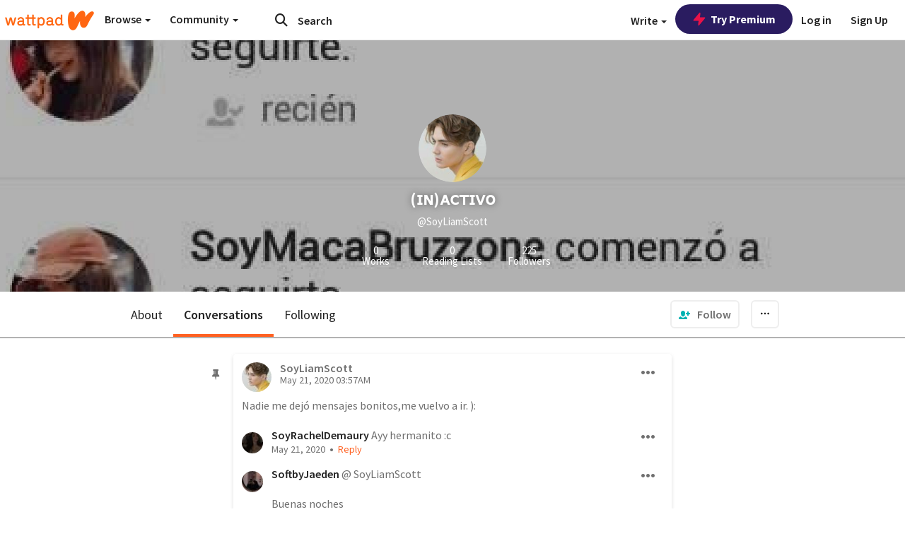

--- FILE ---
content_type: application/javascript
request_url: https://sync.springserve.com/usersync/jsonp?callback=callback
body_size: 197
content:
callback({'user_id': '5fd1361e-5198-4a53-a1ed-cba302b6f5fe'})

--- FILE ---
content_type: application/javascript;charset=utf-8
request_url: https://ase.clmbtech.com/message?cid=65973%3A3140&val_102=embed.wattpad.com&val_120=0&val_101=65973%3A3140&val_101=ctrt%3Aembed.wattpad.com&val_122=
body_size: 499
content:
$cr.cbkf("[{\"uuid\" : \"0e87ee84-e1ac-403b-afee-81f181d6056e-619o\", \"optout\" : \"null\", \"_col_sync\" : \"false\", \"error\" : \"invalid request!!!\", \"cl\" : \"null\", \"dmp_emhash\" : \"null\", \"dmp_phhash\" : \"null\" }]")